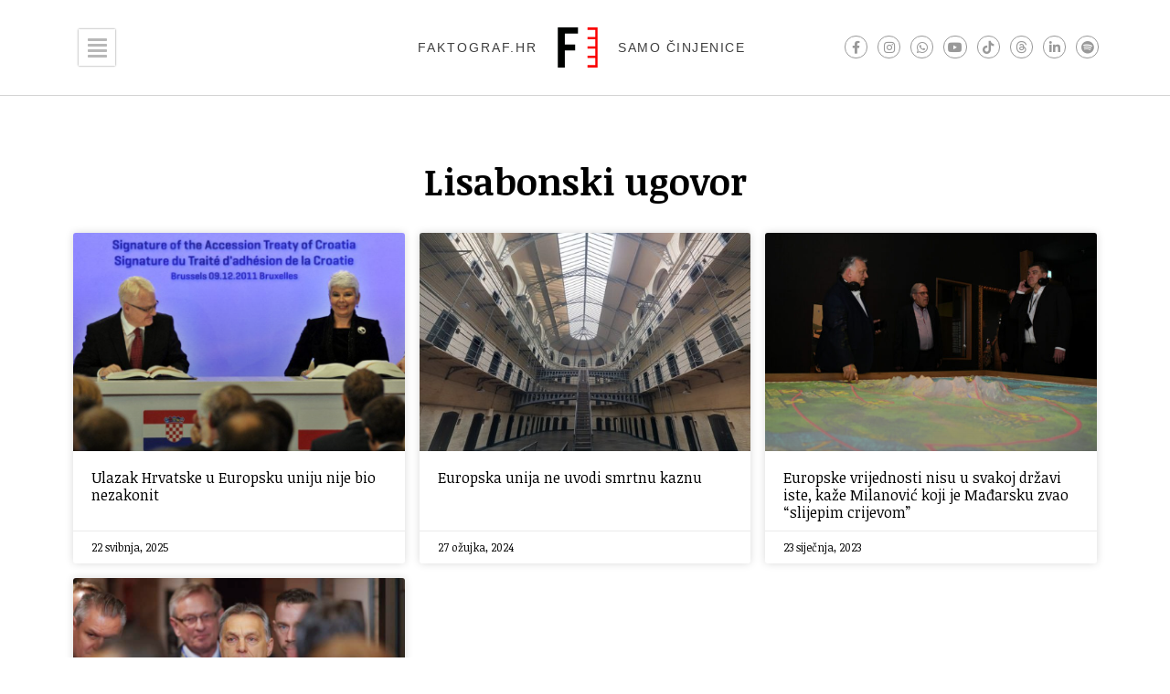

--- FILE ---
content_type: image/svg+xml
request_url: https://faktograf.hr/wp-content/uploads/2020/08/faktograf-logo-red.svg
body_size: -67
content:
<svg xmlns="http://www.w3.org/2000/svg" id="Layer_1" data-name="Layer 1" viewBox="0 0 128 128"><defs><style>.cls-1{fill:#fa0000;}.cls-2{fill:#000200;}</style></defs><polygon class="cls-1" points="122 5.57 122 5.57 122 5.57 92.87 5.57 92.87 12.5 115.09 12.5 115.09 33.05 92.87 33.05 92.87 39.98 115.09 39.98 115.09 60.54 92.87 60.54 92.87 67.46 115.09 67.46 115.09 88.02 92.87 88.02 92.87 94.95 115.09 94.95 115.09 115.51 92.87 115.51 92.87 122.43 122 122.43 122 122.43 122 5.57"></polygon><polygon class="cls-2" points="64.86 23.17 64.86 5.57 6 5.57 6 122.43 26.5 122.43 26.5 72.8 56.6 72.8 56.6 55.2 26.5 55.2 26.5 23.17 64.86 23.17"></polygon></svg>